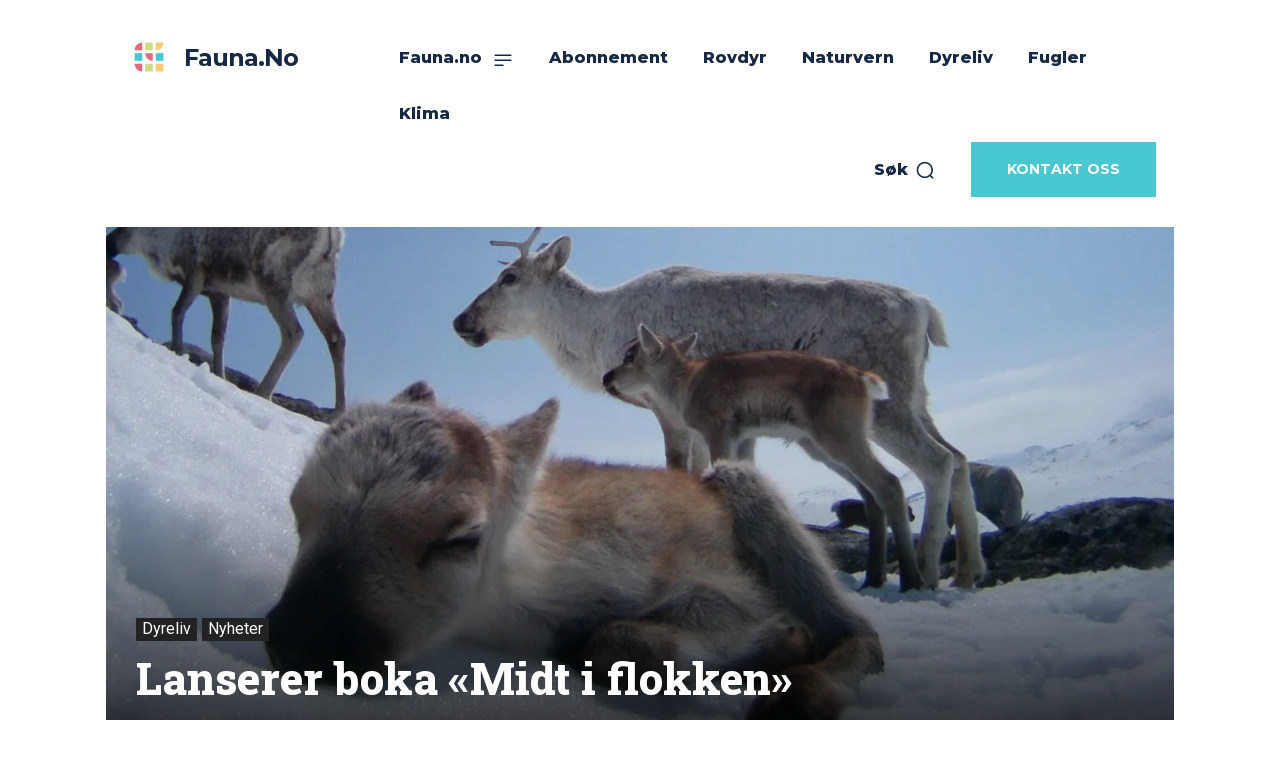

--- FILE ---
content_type: text/html; charset=utf-8
request_url: https://www.google.com/recaptcha/api2/aframe
body_size: 267
content:
<!DOCTYPE HTML><html><head><meta http-equiv="content-type" content="text/html; charset=UTF-8"></head><body><script nonce="ea3mjzk_ggvIqi1qRlyUrA">/** Anti-fraud and anti-abuse applications only. See google.com/recaptcha */ try{var clients={'sodar':'https://pagead2.googlesyndication.com/pagead/sodar?'};window.addEventListener("message",function(a){try{if(a.source===window.parent){var b=JSON.parse(a.data);var c=clients[b['id']];if(c){var d=document.createElement('img');d.src=c+b['params']+'&rc='+(localStorage.getItem("rc::a")?sessionStorage.getItem("rc::b"):"");window.document.body.appendChild(d);sessionStorage.setItem("rc::e",parseInt(sessionStorage.getItem("rc::e")||0)+1);localStorage.setItem("rc::h",'1768805666334');}}}catch(b){}});window.parent.postMessage("_grecaptcha_ready", "*");}catch(b){}</script></body></html>